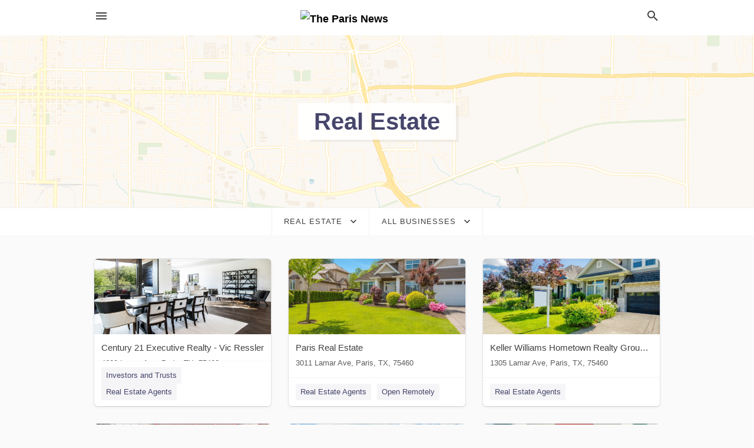

--- FILE ---
content_type: text/html; charset=utf-8
request_url: https://local.theparisnews.com/categories/real-estate
body_size: 6121
content:
<!DOCTYPE html>
<html lang="en" data-acm-directory="false">
  <head>
    <meta charset="utf-8">
    <meta name="viewport" content="initial-scale=1, width=device-width" />
    <!-- PWA Meta Tags -->
    <meta name="apple-mobile-web-app-capable" content="yes">
    <meta name="apple-mobile-web-app-status-bar-style" content="black-translucent">
    <meta name="apple-mobile-web-app-title" content="Real Estate in Paris - The Paris News">
    <link rel="apple-touch-icon" href="/directory-favicon.ico" />
    <!-- Primary Meta Tags -->
    <title>Real Estate in Paris - The Paris News</title>
    <meta name="title" content="Real Estate in Paris - The Paris News">
    <meta name="description" content="">
    <link rel="shortcut icon" href="/directory-favicon.ico" />
    <meta itemprop="image" content="">

    <!-- Open Graph / Facebook -->
    <meta property="og:url" content="https://local.theparisnews.com/categories/real-estate">
    <meta property="og:type" content="website">
    <meta property="og:title" content="Real Estate in Paris - The Paris News">
    <meta property="og:description" content="">
    <meta property="og:image" content="">

    <!-- Twitter -->
    <meta property="twitter:url" content="https://local.theparisnews.com/categories/real-estate">
    <meta property="twitter:title" content="Real Estate in Paris - The Paris News">
    <meta property="twitter:description" content="">
    <meta property="twitter:image" content="">
    <meta property="twitter:card" content="summary_large_image">


    <!-- Google Search Console -->
      <meta name="google-site-verification" content="mmJxifKB0HjNCJCN0CZHV2FbBgMdg5jRNQD12M9nE8A" />


    <!-- Other Assets -->
      <link rel="stylesheet" href="https://unpkg.com/leaflet@1.6.0/dist/leaflet.css" integrity="sha512-xwE/Az9zrjBIphAcBb3F6JVqxf46+CDLwfLMHloNu6KEQCAWi6HcDUbeOfBIptF7tcCzusKFjFw2yuvEpDL9wQ==" crossorigin=""/>


    <!-- Google Analytics -->

    <link rel="stylesheet" media="screen" href="/assets/directory/index-625ebbc43c213a1a95e97871809bb1c7c764b7e3acf9db3a90d549597404474f.css" />
      <meta name="google-site-verification" content="4F4GM_tmyRxKhLKdAGZesBsjgzC7MXsEkv3U9UHYdpY" />


    <script>
//<![CDATA[

      const MESEARCH_KEY = "";

//]]>
</script>
      <script src="/assets/directory/resources/jquery.min-a4ef3f56a89b3569946388ef171b1858effcfc18c06695b3b9cab47996be4986.js"></script>
      <link rel="stylesheet" media="screen" href="/assets/directory/materialdesignicons.min-aafad1dc342d5f4be026ca0942dc89d427725af25326ef4881f30e8d40bffe7e.css" />
  </head>

  <body class="preload" data-theme="">


    <style>
      :root {
        --color-link-alt: #6772E5 !important;
      }
    </style>

    <div class="blocker-banner" id="blocker-banner" style="display: none;">
      <div class="blocker-banner-interior">
        <span class="icon mdi mdi-alert"></span>
        <div class="blocker-banner-title">We notice you're using an ad blocker.</div>
        <div class="blocker-banner-text">Since the purpose of this site is to display digital ads, please disable your ad blocker to prevent content from breaking.</div>
        <span class="close mdi mdi-close"></span>
      </div>
    </div>

    <div class="wrapper">
      <div class="header ">
  <div class="header-main">
    <div class="container ">
      <style>
  body {
    font-family: "Arial", sans-serif;
  }
</style>
<a class="logo" href=/ aria-label="Business logo clickable to go to the home page">
    <img src="https://assets.secure.ownlocal.com/img/logos/2434/original_logos.png?1504711178" alt="The Paris News">
</a>
<a class="mdi main-nav-item mdi-menu menu-container" aria-label="hamburger menu" aria-expanded="false" href="."></a>
<a class="mdi main-nav-item search-icon" style="right: 20px;left: auto;" href="." title="Search business collapsed">
  <svg class="magnify-icon" xmlns="http://www.w3.org/2000/svg" width="1em" height="1em" viewBox="0 0 24 24">
    <path fill="#404040" d="M9.5 3A6.5 6.5 0 0 1 16 9.5c0 1.61-.59 3.09-1.56 4.23l.27.27h.79l5 5l-1.5 1.5l-5-5v-.79l-.27-.27A6.52 6.52 0 0 1 9.5 16A6.5 6.5 0 0 1 3 9.5A6.5 6.5 0 0 1 9.5 3m0 2C7 5 5 7 5 9.5S7 14 9.5 14S14 12 14 9.5S12 5 9.5 5" />
  </svg>
  <svg class="ex-icon" xmlns="http://www.w3.org/2000/svg" width="1em" height="1em" viewBox="0 0 24 24">
    <path fill="#404040" d="M6.4 19L5 17.6l5.6-5.6L5 6.4L6.4 5l5.6 5.6L17.6 5L19 6.4L13.4 12l5.6 5.6l-1.4 1.4l-5.6-5.6z" />
  </svg>
</a>
<ul class="nav">
  <li><a href="/" aria-label="directory home"><span class="mdi mdi-home"></span><span>Directory Home</span></a></li>
  <li><a href="/shop-local" aria-label="shop local"><span class="mdi mdi-storefront"></span><span>Shop Local</span></a></li>
  <li>
    <li><a href="/offers" aria-label="offers"><span class="mdi mdi-picture-in-picture-top-right"></span><span>Offers</span></a></li>
    <li><a href="/ads" aria-label="printed ads"><span class="mdi mdi-newspaper"></span><span>Print Ads</span></a></li>
  <li><a href="/categories" aria-label="categories"><span class="mdi mdi-layers-outline"></span><span>Categories</span></a></li>
  <li>
    <a href="http://theparisnews.com/"  aria-label="newspaper name">
      <span class="mdi mdi-home-outline"></span><span>The Paris News</span>
    </a>
  </li>
</ul>
<div class="header-search">
  <svg xmlns="http://www.w3.org/2000/svg" width="20px" height="20px" viewBox="0 2 25 25">
    <path fill="#404040" d="M9.5 3A6.5 6.5 0 0 1 16 9.5c0 1.61-.59 3.09-1.56 4.23l.27.27h.79l5 5l-1.5 1.5l-5-5v-.79l-.27-.27A6.52 6.52 0 0 1 9.5 16A6.5 6.5 0 0 1 3 9.5A6.5 6.5 0 0 1 9.5 3m0 2C7 5 5 7 5 9.5S7 14 9.5 14S14 12 14 9.5S12 5 9.5 5"></path>
  </svg>
    <form action="/businesses" accept-charset="UTF-8" method="get">
      <input class="search-box" autocomplete="off" type="text" placeholder="Search for businesses" name="q" value="" />
</form></div>

    </div>
  </div>
</div>


      <div class="page-hero">
  <div class="page-hero-inner">
    <h1><span class="highlight"><span>Real Estate</span></h1>
  </div>
  <div id="map" class="page-map"></div>
</div>
<div class="subheader page-dropdowns">
  <ul>
    <li>
      <label><span>Real Estate</span></label>
      <select name="category" id="category"><option data-link="/categories/agriculture" value="agriculture">Agriculture</option>
<option data-link="/categories/arts-and-entertainment" value="arts-and-entertainment">Arts &amp; Entertainment</option>
<option data-link="/categories/auto" value="auto">Auto</option>
<option data-link="/categories/beauty-and-wellness" value="beauty-and-wellness">Beauty &amp; Wellness</option>
<option data-link="/categories/communication" value="communication">Communication</option>
<option data-link="/categories/community" value="community">Community</option>
<option data-link="/categories/construction" value="construction">Construction</option>
<option data-link="/categories/education" value="education">Education</option>
<option data-link="/categories/finance" value="finance">Finance</option>
<option data-link="/categories/food-and-beverage" value="food-and-beverage">Food and Beverage</option>
<option data-link="/categories/house-and-home" value="house-and-home">House &amp; Home</option>
<option data-link="/categories/insurance" value="insurance">Insurance</option>
<option data-link="/categories/legal" value="legal">Legal</option>
<option data-link="/categories/manufacturing" value="manufacturing">Manufacturing</option>
<option data-link="/categories/medical" value="medical">Medical</option>
<option data-link="/categories/nightlife" value="nightlife">Nightlife</option>
<option data-link="/categories/pets-and-animals" value="pets-and-animals">Pets &amp; Animals</option>
<option data-link="/categories/philanthropy" value="philanthropy">Philanthropy</option>
<option data-link="/categories/photo-and-video" value="photo-and-video">Photo &amp; Video</option>
<option data-link="/categories/public-services" value="public-services">Public Services</option>
<option data-link="/categories/real-estate" selected="selected" value="real-estate">Real Estate</option>
<option data-link="/categories/recreation" value="recreation">Recreation</option>
<option data-link="/categories/religion" value="religion">Religion</option>
<option data-link="/categories/services" value="services">Services</option>
<option data-link="/categories/shop-local" value="shop-local">Shop Local</option>
<option data-link="/categories/shopping" value="shopping">Shopping</option>
<option data-link="/categories/technical" value="technical">Technical</option>
<option data-link="/categories/transportation" value="transportation">Transportation</option>
<option data-link="/categories/travel" value="travel">Travel</option>
<option data-link="/categories/utilities" value="utilities">Utilities</option></select>
    </li>
    <li>
      <label><span>All Businesses</span></label>
      <select name="sub_category" id="sub_category"><option data-link="/categories/real-estate" value="All Businesses">All Businesses</option>
<option disabled="disabled" value="0">----</option>
<option data-link="/categories/real-estate/apartment-building" value="apartment-building">Apartment Building</option>
<option data-link="/categories/real-estate/apartment-complex" value="apartment-complex">Apartment Complex</option>
<option data-link="/categories/real-estate/apartment-rental-agency" value="apartment-rental-agency">Apartment Rental Agency</option>
<option data-link="/categories/real-estate/apartments" value="apartments">Apartments</option>
<option data-link="/categories/real-estate/auction-house" value="auction-house">Auction House</option>
<option data-link="/categories/real-estate/business-park" value="business-park">Business Park</option>
<option data-link="/categories/real-estate/commercial-real-estate" value="commercial-real-estate">Commercial Real Estate</option>
<option data-link="/categories/real-estate/commercial-real-estate-agency" value="commercial-real-estate-agency">Commercial Real Estate Agency</option>
<option data-link="/categories/real-estate/commercial-real-estate-inspector" value="commercial-real-estate-inspector">Commercial Real Estate Inspector</option>
<option data-link="/categories/real-estate/condominium-complex" value="condominium-complex">Condominium Complex</option>
<option data-link="/categories/real-estate/condominium-rental-agency" value="condominium-rental-agency">Condominium Rental Agency</option>
<option data-link="/categories/real-estate/estate-appraiser" value="estate-appraiser">Estate Appraiser</option>
<option data-link="/categories/real-estate/estate-liquidator" value="estate-liquidator">Estate Liquidator</option>
<option data-link="/categories/real-estate/executive-suite-rental-agency" value="executive-suite-rental-agency">Executive Suite Rental Agency</option>
<option data-link="/categories/real-estate/foreclosure-service" value="foreclosure-service">Foreclosure Service</option>
<option data-link="/categories/real-estate/furnished-apartment-building" value="furnished-apartment-building">Furnished Apartment Building</option>
<option data-link="/categories/real-estate/holiday-apartment-rental" value="holiday-apartment-rental">Holiday Apartment Rental</option>
<option data-link="/categories/real-estate/housing-complex" value="housing-complex">Housing Complex</option>
<option data-link="/categories/real-estate/housing-development" value="housing-development">Housing Development</option>
<option data-link="/categories/real-estate/industrial-real-estate-agency" value="industrial-real-estate-agency">Industrial Real Estate Agency</option>
<option data-link="/categories/real-estate/land-allotment" value="land-allotment">Land Allotment</option>
<option data-link="/categories/real-estate/leasing-agents" value="leasing-agents">Leasing Agents</option>
<option data-link="/categories/real-estate/log-cabins" value="log-cabins">Log Cabins</option>
<option data-link="/categories/real-estate/mobile-home-park" value="mobile-home-park">Mobile Home Park</option>
<option data-link="/categories/real-estate/mobile-home-rental-agency" value="mobile-home-rental-agency">Mobile Home Rental Agency</option>
<option data-link="/categories/real-estate/mobile-homes" value="mobile-homes">Mobile Homes</option>
<option data-link="/categories/real-estate/office-space-rental-agency" value="office-space-rental-agency">Office Space Rental Agency</option>
<option data-link="/categories/real-estate/prefabricated-house-companies" value="prefabricated-house-companies">Prefabricated House Companies</option>
<option data-link="/categories/real-estate/property-administrator" value="property-administrator">Property Administrator</option>
<option data-link="/categories/real-estate/property-investment" value="property-investment">Property Investment</option>
<option data-link="/categories/real-estate/property-management-company" value="property-management-company">Property Management Company</option>
<option data-link="/categories/real-estate/property-managers" value="property-managers">Property Managers</option>
<option data-link="/categories/real-estate/real-estate-agency" value="real-estate-agency">Real Estate Agency</option>
<option data-link="/categories/real-estate/real-estate-agents" value="real-estate-agents">Real Estate Agents</option>
<option data-link="/categories/real-estate/real-estate-agents" value="real-estate-agents">Real Estate Agents</option>
<option data-link="/categories/real-estate/real-estate-appraiser" value="real-estate-appraiser">Real Estate Appraiser</option>
<option data-link="/categories/real-estate/real-estate-auctioneer" value="real-estate-auctioneer">Real Estate Auctioneer</option>
<option data-link="/categories/real-estate/real-estate-consultant" value="real-estate-consultant">Real Estate Consultant</option>
<option data-link="/categories/real-estate/real-estate-developer" value="real-estate-developer">Real Estate Developer</option>
<option data-link="/categories/real-estate/real-estate-development" value="real-estate-development">Real Estate Development</option>
<option data-link="/categories/real-estate/real-estate-fair" value="real-estate-fair">Real Estate Fair</option>
<option data-link="/categories/real-estate/real-estate-rental-agency" value="real-estate-rental-agency">Real Estate Rental Agency</option>
<option data-link="/categories/real-estate/real-estate-surveyor" value="real-estate-surveyor">Real Estate Surveyor</option>
<option data-link="/categories/real-estate/retail-space-rental-agency" value="retail-space-rental-agency">Retail Space Rental Agency</option>
<option data-link="/categories/real-estate/short-term-apartment-rental-agency" value="short-term-apartment-rental-agency">Short Term Apartment Rental Agency</option>
<option data-link="/categories/real-estate/timeshare-agency" value="timeshare-agency">Timeshare Agency</option>
<option data-link="/categories/real-estate/title-company" value="title-company">Title Company</option>
<option data-link="/categories/real-estate/townhouse-complex" value="townhouse-complex">Townhouse Complex</option></select>
    </li>
  </ul>
</div>
<section class="standalone">
  <div class="container">
    <ul id="businesses_entity" class="cards">
      
<li class="" data-entity-id="69259693" data-name="Century 21 Executive Realty - Vic Ressler" data-entity-type="business" data-controller="categories" data-action="show">
  <a itemscope itemtype="http://schema.org/LocalBusiness" class="card-top" href="/paris-tx/century-21-executive-realty-vic-ressler-903-517-2201" title="Century 21 Executive Realty - Vic Ressler" aria-label="Century 21 Executive Realty - Vic Ressler 4600 Lamar Ave, Paris, TX, 75462" >
    <div
      class="image "
        style= "background-image: url('https://images.unsplash.com/photo-1580792731049-78a44767668e?ixlib=rb-1.2.1&amp;ixid=eyJhcHBfaWQiOjgxNDQxfQ&amp;utm_source=api_app&amp;utm_medium=referral&amp;utm_campaign=api-credit');"
    >
    </div>
    <div class="card-info">
      <div itemprop="name" class="name">Century 21 Executive Realty - Vic Ressler</div>
      <span itemprop="address" itemscope itemtype="http://schema.org/PostalAddress">
        <div itemprop="streetAddress" class="details">4600 Lamar Ave, Paris, TX, 75462</div>
      </span>
    </div>
  </a>
  <div class="card-bottom">

    
<a class="tag" href="/categories/finance/investors-and-trusts">
  Investors and Trusts
</a>

<a class="tag" href="/categories/real-estate/real-estate-agents">
  Real Estate Agents
</a>

  </div>
</li>

<li class="" data-entity-id="69081064" data-name="Paris Real Estate" data-entity-type="business" data-controller="categories" data-action="show">
  <a itemscope itemtype="http://schema.org/LocalBusiness" class="card-top" href="/paris-tx/paris-real-estate-903-785-4563" title="Paris Real Estate" aria-label="Paris Real Estate 3011 Lamar Ave, Paris, TX, 75460" >
    <div
      class="image "
        style= "background-image: url('https://storage.googleapis.com/ownlocal-adforge-production/backgrounds/origamis/custom/6ba3afe3-a27c-42eb-ae06-21a850e06792/full.webp');"
    >
    </div>
    <div class="card-info">
      <div itemprop="name" class="name">Paris Real Estate</div>
      <span itemprop="address" itemscope itemtype="http://schema.org/PostalAddress">
        <div itemprop="streetAddress" class="details">3011 Lamar Ave, Paris, TX, 75460</div>
      </span>
    </div>
  </a>
  <div class="card-bottom">

    
<a class="tag" href="/categories/real-estate/real-estate-agents">
  Real Estate Agents
</a>

<a class="tag" href="/categories/shop-local/open-remotely">
  Open Remotely
</a>

  </div>
</li>

<li class="" data-entity-id="68973494" data-name="Keller Williams Hometown Realty Group - Paris" data-entity-type="business" data-controller="categories" data-action="show">
  <a itemscope itemtype="http://schema.org/LocalBusiness" class="card-top" href="/paris-tx/keller-williams-hometown-realty-group-paris-972-599-7000" title="Keller Williams Hometown Realty Group - Paris" aria-label="Keller Williams Hometown Realty Group - Paris 1305 Lamar Ave, Paris, TX, 75460" >
    <div
      class="image "
        style= "background-image: url('https://storage.googleapis.com/ownlocal-adforge-production/backgrounds/origamis/custom/aa728749-0270-4c1a-bb57-f20a99586b90/full.webp');"
    >
    </div>
    <div class="card-info">
      <div itemprop="name" class="name">Keller Williams Hometown Realty Group - Paris</div>
      <span itemprop="address" itemscope itemtype="http://schema.org/PostalAddress">
        <div itemprop="streetAddress" class="details">1305 Lamar Ave, Paris, TX, 75460</div>
      </span>
    </div>
  </a>
  <div class="card-bottom">

    
<a class="tag" href="/categories/real-estate/real-estate-agents">
  Real Estate Agents
</a>

  </div>
</li>

<li class="" data-entity-id="68822665" data-name="Century 21 Harvey Properties" data-entity-type="business" data-controller="categories" data-action="show">
  <a itemscope itemtype="http://schema.org/LocalBusiness" class="card-top" href="/clarksville-tx/century-21-harvey-properties-903-785-8484" title="Century 21 Harvey Properties" aria-label="Century 21 Harvey Properties 1700 W Main St, Clarksville, TX, 75426" >
    <div
      class="image "
        style= "background-image: url('https://storage.googleapis.com/ownlocal-adforge-production/backgrounds/origamis/custom/1d93f70d-6161-4c3c-adf9-280e95d26805/full.webp');"
    >
    </div>
    <div class="card-info">
      <div itemprop="name" class="name">Century 21 Harvey Properties</div>
      <span itemprop="address" itemscope itemtype="http://schema.org/PostalAddress">
        <div itemprop="streetAddress" class="details">1700 W Main St, Clarksville, TX, 75426</div>
      </span>
    </div>
  </a>
  <div class="card-bottom">

    
<a class="tag" href="/categories/real-estate/real-estate-agents">
  Real Estate Agents
</a>

  </div>
</li>

<li class="" data-entity-id="68699728" data-name="Century 21 Executive Realty" data-entity-type="business" data-controller="categories" data-action="show">
  <a itemscope itemtype="http://schema.org/LocalBusiness" class="card-top" href="/paris-tx/century-21-executive-realty-800-416-6427" title="Century 21 Executive Realty" aria-label="Century 21 Executive Realty 4600 Lamar Ave, Paris, TX, 75462" >
    <div
      class="image "
        style= "background-image: url('https://storage.googleapis.com/ownlocal-adforge-production/backgrounds/origamis/custom/c2f28995-6071-409a-ae4f-e84e3b0eaaec/full.webp');"
    >
    </div>
    <div class="card-info">
      <div itemprop="name" class="name">Century 21 Executive Realty</div>
      <span itemprop="address" itemscope itemtype="http://schema.org/PostalAddress">
        <div itemprop="streetAddress" class="details">4600 Lamar Ave, Paris, TX, 75462</div>
      </span>
    </div>
  </a>
  <div class="card-bottom">

    
<a class="tag" href="/categories/real-estate/real-estate-agents">
  Real Estate Agents
</a>

<a class="tag" href="/categories/real-estate/real-estate-agents">
  Real Estate Agents
</a>

  </div>
</li>

<li class="" data-entity-id="68632298" data-name="Century 21 Executive Realty" data-entity-type="business" data-controller="categories" data-action="show">
  <a itemscope itemtype="http://schema.org/LocalBusiness" class="card-top" href="/paris-tx/century-21-executive-realty-903-785-6427" title="Century 21 Executive Realty" aria-label="Century 21 Executive Realty 4600 Lamar Ave, Paris, TX, 75462" >
    <div
      class="image "
        style= "background-image: url('https://storage.googleapis.com/ownlocal-adforge-production/backgrounds/origamis/custom/cb410aca-cbf7-40e4-b30a-8e6be42c2e33/full.webp');"
    >
    </div>
    <div class="card-info">
      <div itemprop="name" class="name">Century 21 Executive Realty</div>
      <span itemprop="address" itemscope itemtype="http://schema.org/PostalAddress">
        <div itemprop="streetAddress" class="details">4600 Lamar Ave, Paris, TX, 75462</div>
      </span>
    </div>
  </a>
  <div class="card-bottom">

    
<a class="tag" href="/categories/real-estate/real-estate-agents">
  Real Estate Agents
</a>

  </div>
</li>

<li class="" data-entity-id="68632301" data-name="Coldwell Banker - Regional Realty" data-entity-type="business" data-controller="categories" data-action="show">
  <a itemscope itemtype="http://schema.org/LocalBusiness" class="card-top" href="/paris-tx/coldwell-banker-regional-realty-903-782-9800" title="Coldwell Banker - Regional Realty" aria-label="Coldwell Banker - Regional Realty 3749 Lamar Ave, Paris, TX, 75462" >
    <div
      class="image "
        style= "background-image: url('https://images.unsplash.com/photo-1557158962-dd5682c2d557?ixlib=rb-1.2.1&amp;ixid=eyJhcHBfaWQiOjgxNDQxfQ&amp;utm_source=api_app&amp;utm_medium=referral&amp;utm_campaign=api-credit');"
    >
    </div>
    <div class="card-info">
      <div itemprop="name" class="name">Coldwell Banker - Regional Realty</div>
      <span itemprop="address" itemscope itemtype="http://schema.org/PostalAddress">
        <div itemprop="streetAddress" class="details">3749 Lamar Ave, Paris, TX, 75462</div>
      </span>
    </div>
  </a>
  <div class="card-bottom">

    
<a class="tag" href="/categories/real-estate/real-estate-agents">
  Real Estate Agents
</a>

  </div>
</li>

<li class="" data-entity-id="68555063" data-name="Century 21 Harvey Properties" data-entity-type="business" data-controller="categories" data-action="show">
  <a itemscope itemtype="http://schema.org/LocalBusiness" class="card-top" href="/paris-tx/century-21-harvey-properties-903-785-8484" title="Century 21 Harvey Properties" aria-label="Century 21 Harvey Properties 2550 Lamar Ave, Paris, TX, 75460" >
    <div
      class="image "
        style= "background-image: url('https://storage.googleapis.com/ownlocal-adforge-production/backgrounds/bank/photo-1556912167-f556f1f39fdf/full.webp');"
    >
    </div>
    <div class="card-info">
      <div itemprop="name" class="name">Century 21 Harvey Properties</div>
      <span itemprop="address" itemscope itemtype="http://schema.org/PostalAddress">
        <div itemprop="streetAddress" class="details">2550 Lamar Ave, Paris, TX, 75460</div>
      </span>
    </div>
  </a>
  <div class="card-bottom">

    
<a class="tag" href="/categories/real-estate/real-estate-agents">
  Real Estate Agents
</a>

<a class="tag" href="/categories/real-estate/real-estate-agents">
  Real Estate Agents
</a>

  </div>
</li>

<li class="" data-entity-id="69050069" data-name="Tanglewood Square Apartments" data-entity-type="business" data-controller="categories" data-action="show">
  <a itemscope itemtype="http://schema.org/LocalBusiness" class="card-top" href="/paris-tx/tanglewood-square-apartments-903-784-0776" title="Tanglewood Square Apartments" aria-label="Tanglewood Square Apartments 3095 Lamar Ave,  Paris, TX, 75460" >
    <div
      class="image "
        style= "background-image: url('https://storage.googleapis.com/ownlocal-adforge-production/backgrounds/origamis/custom/9e432279-7b59-4536-98b2-5566d641a154/full.webp');"
    >
    </div>
    <div class="card-info">
      <div itemprop="name" class="name">Tanglewood Square Apartments</div>
      <span itemprop="address" itemscope itemtype="http://schema.org/PostalAddress">
        <div itemprop="streetAddress" class="details">3095 Lamar Ave,  Paris, TX, 75460</div>
      </span>
    </div>
  </a>
  <div class="card-bottom">

    
<a class="tag" href="/categories/real-estate/apartments">
  Apartments
</a>

  </div>
</li>

    </ul>
      <button class="load-more load-more-hover">
        <span class="mdi mdi-chevron-down"></span><span>Load more</span>
      </button>
  </div>
</section>

<script>let coordinates = [33.6577, -95.5078];</script>
<script src="//unpkg.com/leaflet@1.6.0/dist/leaflet.js"></script>
<script src="/assets/directory/categories-f35bc05886f0eaed0ddf5da2ab755afab1a9ad4e6fb09543379963ea7eda838d.js"></script>

      <div class="footer">
  <div class="container">
    <div class="footer-top">
      <div class="links categories">
        <p class="footer-title">Categories</p>
        <ul>
          
<li>
  <a href="/categories/agriculture" aria-label='category Agriculture' >
    <span>
      Agriculture
    </span>
  </a>
</li>

<li>
  <a href="/categories/arts-and-entertainment" aria-label='category Arts and Entertainment' >
    <span>
      Arts and Entertainment
    </span>
  </a>
</li>

<li>
  <a href="/categories/auto" aria-label='category Auto' >
    <span>
      Auto
    </span>
  </a>
</li>

<li>
  <a href="/categories/beauty-and-wellness" aria-label='category Beauty and Wellness' >
    <span>
      Beauty and Wellness
    </span>
  </a>
</li>

<li>
  <a href="/categories/communication" aria-label='category Communication' >
    <span>
      Communication
    </span>
  </a>
</li>

<li>
  <a href="/categories/community" aria-label='category Community' >
    <span>
      Community
    </span>
  </a>
</li>

<li>
  <a href="/categories/construction" aria-label='category Construction' >
    <span>
      Construction
    </span>
  </a>
</li>

<li>
  <a href="/categories/education" aria-label='category Education' >
    <span>
      Education
    </span>
  </a>
</li>

<li>
  <a href="/categories/finance" aria-label='category Finance' >
    <span>
      Finance
    </span>
  </a>
</li>

<li>
  <a href="/categories/food-and-beverage" aria-label='category Food and Beverage' >
    <span>
      Food and Beverage
    </span>
  </a>
</li>

<li>
  <a href="/categories/house-and-home" aria-label='category House and Home' >
    <span>
      House and Home
    </span>
  </a>
</li>

<li>
  <a href="/categories/insurance" aria-label='category Insurance' >
    <span>
      Insurance
    </span>
  </a>
</li>

<li>
  <a href="/categories/legal" aria-label='category Legal' >
    <span>
      Legal
    </span>
  </a>
</li>

<li>
  <a href="/categories/manufacturing" aria-label='category Manufacturing' >
    <span>
      Manufacturing
    </span>
  </a>
</li>

<li>
  <a href="/categories/medical" aria-label='category Medical' >
    <span>
      Medical
    </span>
  </a>
</li>

<li>
  <a href="/categories/nightlife" aria-label='category Nightlife' >
    <span>
      Nightlife
    </span>
  </a>
</li>

<li>
  <a href="/categories/pets-and-animals" aria-label='category Pets and Animals' >
    <span>
      Pets and Animals
    </span>
  </a>
</li>

<li>
  <a href="/categories/philanthropy" aria-label='category Philanthropy' >
    <span>
      Philanthropy
    </span>
  </a>
</li>

<li>
  <a href="/categories/photo-and-video" aria-label='category Photo and Video' >
    <span>
      Photo and Video
    </span>
  </a>
</li>

<li>
  <a href="/categories/public-services" aria-label='category Public Services' >
    <span>
      Public Services
    </span>
  </a>
</li>

<li>
  <a href="/categories/real-estate" aria-label='category Real Estate' >
    <span>
      Real Estate
    </span>
  </a>
</li>

<li>
  <a href="/categories/recreation" aria-label='category Recreation' >
    <span>
      Recreation
    </span>
  </a>
</li>

<li>
  <a href="/categories/religion" aria-label='category Religion' >
    <span>
      Religion
    </span>
  </a>
</li>

<li>
  <a href="/categories/services" aria-label='category Services' >
    <span>
      Services
    </span>
  </a>
</li>

<li>
  <a href="/categories/shop-local" aria-label='category Shop Local' >
    <span>
      Shop Local
    </span>
  </a>
</li>

<li>
  <a href="/categories/shopping" aria-label='category Shopping' >
    <span>
      Shopping
    </span>
  </a>
</li>

<li>
  <a href="/categories/technical" aria-label='category Technical' >
    <span>
      Technical
    </span>
  </a>
</li>

<li>
  <a href="/categories/transportation" aria-label='category Transportation' >
    <span>
      Transportation
    </span>
  </a>
</li>

<li>
  <a href="/categories/travel" aria-label='category Travel' >
    <span>
      Travel
    </span>
  </a>
</li>

<li>
  <a href="/categories/utilities" aria-label='category Utilities' >
    <span>
      Utilities
    </span>
  </a>
</li>

        </ul>
      </div>
      <div class="links">
        <p class="footer-title">Directory</p>
        <ul>
          <li><a href="/promote">Get Verified</a></li>
          <li>
            <a href="https://admin.austin.ownlocal.com/login?p=2548" >
              <span>Login</span> 
            </a>
          </li>
          

          <li><a href="/terms">Terms of Service</a></li>
          <li><a href="/privacy">Privacy policy</a></li>
          <li><a href="/got-to-top" class="back-to-top">Go To Top</a></li>
        </ul>
      </div>
      <div class="clear"></div>
    </div>
  </div>
  <div class="footer-bottom">
    <div class="copyright">
      <div class="container">
        © 2026 
        <a href="http://theparisnews.com/" >
          The Paris News
          </a>. Powered by <a href="http://ownlocal.com" target="_blank" class="bold-link">OwnLocal</a><span> – helping local media with innovative <a href="https://ownlocal.com/products" target="_blank">print to web</a> and directory software</span>.
      </div>
    </div>
  </div>
</div>

    </div>
    <script src="/assets/directory/index-584af2f59b30467a7e4b931fd3f3db8d26af04d8a92f1974cbe6875ccaaaa66e.js" defer="defer"></script>


      <script>
        // AdBlock detection
        fetch('https://admin.ownlocal.com/api/adblock')
          .then(response => {
            if (!response.ok) {
              throw new Error('Network response was not ok');
            }
            return response.text();
          })
          .catch(error => {
            // Handle error, such as showing the blocker banner
            document.getElementById('blocker-banner').style.display = 'block';
          });
      </script>
    <script src="/assets/directory/interactions-e3133e709fc754effe1635477cc59c0147eaba70864f8c24d8f047f9063386f4.js" defer="defer"></script>
  </body>
</html>

<!-- RENDERED TIME: Sunday, 18 Jan 2026 20:10:37 Central Time (US & Canada) -->
